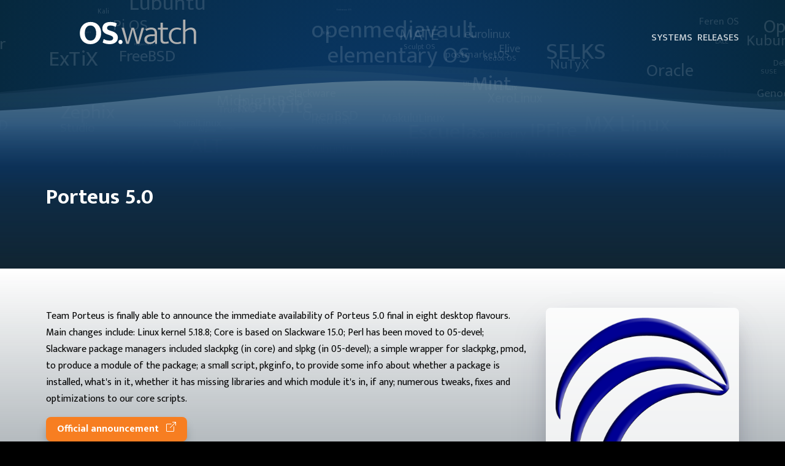

--- FILE ---
content_type: text/html; charset=utf-8
request_url: https://os.watch/porteus/5.0
body_size: 9656
content:
<!DOCTYPE html>
<html lang="en">
  <head>
    <meta charset="utf-8" />
    <meta name="robots" content="index, follow" />
    <meta http-equiv="X-UA-Compatible" content="IE=edge" />
    <meta name="viewport" content="width=device-width, initial-scale=1" />

    
    
  <meta name="description" content="Team Porteus is finally able to announce the immediate availability of Porteus 5.0 final in eight desktop flavours. Main changes include: Linux kernel..." />
  <meta name="keywords" content="os, watch, os.watch, distro, linux, windows, macos, operating systems" />
  <meta name="twitter:card" property="twitter:card" content="summary_large_image" />
  <meta name="twitter:title" property="twitter:title" content="Porteus 5.0" />
  <meta name="twitter:description" property="twitter:description" content="Team Porteus is finally able to announce the immediate availability of Porteus 5.0 final in eight desktop flavours. Main changes include: Linux kernel..." />
  <meta name="twitter:image" property="twitter:image" content="https://os.watch/static/images/thumbnails/porteus-5-0.webp" />
  <meta name="twitter:site" property="twitter:site" content="@oswatch_" />
  <meta name="twitter:creator" content="@oswatch_" />
  <meta property="og:title" content="Porteus 5.0" />
  <meta property="og:description" content="Team Porteus is finally able to announce the immediate availability of Porteus 5.0 final in eight desktop flavours. Main changes include: Linux kernel..." />
  <meta property="og:type" content="article" />
  <meta property="og:url" content="https://os.watch/" />
  <meta property="og:image" content="https://os.watch/static/images/thumbnails/porteus-5-0.webp" />
  <meta name="thumbnail" content="https://os.watch/static/images/thumbnails/porteus-5-0.webp" />

    

    <link href="/static/images/favicon.png" rel="icon">
    

    <title>
      
  Porteus 5.0 • OS.watch

    </title>

    <link rel="preload" as="style" href="https://fonts.googleapis.com/css2?family=Mukta:wght@200;300;400;500;600;700;800&family=Red+Hat+Display:wght@300&display=swap" onload="this.rel='stylesheet'" />
    <link rel="preload" as="style" href="https://fonts.googleapis.com/css2?family=Open+Sans:ital,wght@0,300;0,400;0,600;0,700;0,800;1,300;1,400;1,600;1,700;1,800&display=swap" onload="this.rel='stylesheet'" />
           
    
    
    <link rel="icon" href="/static/images/favicon.png" type="image/png">
    <link rel="shortcut icon" href="/static/images/favicon.ico" type="image/x-icon">
    
    <link href="/static/css/style.css" rel="stylesheet">
    <link href="/static/css/style_light.css" rel="stylesheet" id="theme-link">
    
    <meta name="color-scheme" content="dark light">

    
  <link href="/static/css/content.css" rel="stylesheet" >

    
    
      <script async src="https://www.googletagmanager.com/gtag/js?id=G-K82X7FZG6K"></script>
<script>
  window.dataLayer = window.dataLayer || [];
  function gtag(){dataLayer.push(arguments);}
  gtag('js', new Date());

  gtag('config', 'G-K82X7FZG6K');
</script>
      <script async src="https://pagead2.googlesyndication.com/pagead/js/adsbygoogle.js?client=ca-pub-1646227217765983" crossorigin="anonymous"></script>
      <script async src="https://fundingchoicesmessages.google.com/i/pub-1646227217765983?ers=1" nonce="QvtBCaGZCJ73yHg-salDOg"></script><script nonce="QvtBCaGZCJ73yHg-salDOg">(function() {function signalGooglefcPresent() {if (!window.frames['googlefcPresent']) {if (document.body) {const iframe = document.createElement('iframe'); iframe.style = 'width: 0; height: 0; border: none; z-index: -1000; left: -1000px; top: -1000px;'; iframe.style.display = 'none'; iframe.name = 'googlefcPresent'; document.body.appendChild(iframe);} else {setTimeout(signalGooglefcPresent, 0);}}}signalGooglefcPresent();})();</script>
    

    <link rel="alternate" type="application/rss+xml" title="OS.watch feed" href="https://os.watch/releases.rss" />

  </head>

  <body>
    <div id="main-background">
      <div id="header-background">
        <canvas id="stars"></canvas>
        <svg class="hero-waves" xmlns="http://www.w3.org/2000/svg" xmlns:xlink="http://www.w3.org/1999/xlink" viewBox="0 24 150 70 " preserveAspectRatio="none">
          <defs>
            <path id="wave-path" d="M-160 44c30 0 58-18 88-18s 58 18 88 18 58-18 88-18 58 18 88 18 v44h-352z" ></path>
            <linearGradient
              id="secondarygradient"
              x1="0%"
              y1="80%"
              x2="0%"
              y2="0%">
              <stop
                style="stop-opacity:0.2"
                offset="0"
                stop-color:"#fef9a7"
                id="stop72573" />
              <stop
                style="stop-opacity:0.1;"
                offset="1"
                stop-color:"#fef9a7"
                id="stop72575" />
            </linearGradient>
            <linearGradient
              id="lightgroundgradient"
              x1="0%"
              y1="80%"
              x2="0%"
              y2="0%">
              <stop
                style="stop-opacity:1"
                offset="0"
                id="stop72573" />
              <stop
                style="stop-opacity:0.75;"
                offset="1"
                id="stop72575" />
            </linearGradient>
          </defs>
          <g class="wave1">
            <use xlink:href="#wave-path" x="50" y="3" id="wave1" fill="#ffffff" style="fill:url(#secondarygradient);">
          </use></g>
          <g class="wave2">
            <use xlink:href="#wave-path" x="50" y="0" id="wave2" fill="#ffffff" style="fill:url(#secondarygradient);">
          </use></g>
          <g class="wave3">
            <use xlink:href="#wave-path" x="50" y="9" id="wave3" fill="#ffffff" style="fill:url(#lightgroundgradient);">
          </use></g>
        </svg>
      </div>
      <div id="header-ground">
      </div>
    </div>

      <header>
  <div id="header-navigation">
    <div class="container">
      <a href="/">
        <svg id="logo" width="auto" height="100" version="1.1" viewBox="0 0 473.81 100" xmlns="http://www.w3.org/2000/svg"><g transform="translate(-7.4621 -79.921)" stroke-width=".59392"><path id="osdotpath" d="m51.013 89.49c-6.1951 0-11.974 1.0639-17.337 3.1906-5.2703 2.0342-9.8469 5.0392-13.731 9.0152-3.8832 3.8835-6.9355 8.6456-9.1546 14.286-2.2191 5.5478-3.3287 11.835-3.3287 18.862 0 7.2121 1.064 13.639 3.1906 19.279 2.2191 5.5479 5.2242 10.264 9.0152 14.148 3.791 3.791 8.3219 6.7033 13.592 8.7375 5.2703 1.9417 11.002 2.913 17.197 2.913 6.1951 0 11.929-1.0169 17.199-3.0511 5.3628-2.1266 9.9866-5.1317 13.87-9.0152 3.8835-3.8835 6.9342-8.5999 9.1533-14.148 2.2191-5.5479 3.3287-11.836 3.3287-18.863 0-7.2122-1.1096-13.637-3.3287-19.278-2.1266-5.6403-5.0861-10.357-8.877-14.148-3.791-3.8835-8.3206-6.8428-13.591-8.877-5.2706-2.0342-11.004-3.0511-17.199-3.0511zm80.252 0c-5.1781 0-9.8019 0.64747-13.87 1.942-3.976 1.2945-7.3504 3.0972-10.124 5.4088-2.6814 2.3116-4.7167 5.0856-6.1035 8.3218-1.3868 3.1438-2.0801 6.6122-2.0801 10.403 0 3.5136 0.50943 6.61 1.5262 9.2914 1.1098 2.589 2.5885 4.8552 4.4378 6.7969 1.9416 1.9418 4.2536 3.6518 6.935 5.1312 2.6814 1.4794 5.6395 2.7744 8.8757 3.884l7.3508 2.4958c3.0514 0.92465 5.5028 1.8958 7.3522 2.913 1.9416 0.92466 3.4664 1.8958 4.576 2.913 1.1096 0.92465 1.8498 1.9415 2.2196 3.0511 0.46227 1.0171 0.69337 2.081 0.69337 3.1906 0 3.2362-1.2481 5.7791-3.7445 7.6284-2.4964 1.7568-6.1961 2.634-11.097 2.634-4.1607 0-8.1358-0.50777-11.927-1.5249-3.791-1.1096-7.6745-2.6356-11.65-4.5773l-4.2997 14.148c8.6918 4.2533 18.261 6.3798 28.71 6.3798 5.5478 0 10.402-0.69452 14.563-2.0814 4.161-1.387 7.6282-3.2824 10.402-5.6865 2.7742-2.404 4.8548-5.2237 6.2417-8.4599 1.3871-3.2362 2.0801-6.7033 2.0801-10.402 0-6.1951-1.9881-11.419-5.9641-15.673-3.8832-4.2534-9.2929-7.5364-16.228-9.848l-8.3218-2.6354c-4.7155-1.4794-8.1371-3.0041-10.264-4.576-2.1266-1.5719-3.1892-3.8838-3.1892-6.935 0-2.9588 1.2024-5.3164 3.6063-7.0732 2.4966-1.7568 5.9636-2.6354 10.402-2.6354 3.3287 0 6.7501 0.50779 10.264 1.5249 3.5134 0.92466 7.1662 2.3123 10.957 4.1616l4.2997-14.148c-3.4209-1.7568-7.3048-3.1901-11.65-4.2997-4.3458-1.1096-9.3392-1.6644-14.979-1.6644zm-80.807 14.425c3.2362 0 6.2412 0.60047 9.0152 1.8025 2.8664 1.202 5.3634 3.0975 7.4903 5.6864 2.1264 2.4965 3.7907 5.6869 4.9931 9.5704 1.2943 3.8835 1.942 8.5058 1.942 13.869 0 5.178-0.60177 9.709-1.8038 13.592-1.2021 3.791-2.8192 6.9814-4.8536 9.5704-2.0341 2.4965-4.4844 4.3919-7.3508 5.6865-2.7739 1.202-5.7333 1.8025-8.877 1.8025-3.2362 0-6.2882-0.60046-9.1546-1.8025-2.7739-1.2945-5.2242-3.1899-7.3508-5.6865-2.1266-2.589-3.8369-5.7794-5.1312-9.5704-1.2023-3.8835-1.8038-8.4145-1.8038-13.592 0-5.178 0.60151-9.7077 1.8038-13.591 1.2018-3.8835 2.8195-7.0739 4.8536-9.5704 2.0341-2.589 4.439-4.5314 7.2127-5.8259 2.7742-1.2945 5.779-1.9406 9.0152-1.9406zm122.62 58.391c-2.3116 0-4.2984 0.83152-5.9627 2.4959-1.6644 1.6644-2.4972 3.6981-2.4972 6.1022 0 2.6814 0.83278 4.8093 2.4972 6.3812 1.6643 1.5719 3.6512 2.3577 5.9627 2.3577 2.3117 0 4.2541-0.78587 5.8259-2.3577 1.6643-1.5719 2.4959-3.6997 2.4959-6.3812 0-2.4041-0.8316-4.4378-2.4959-6.1022-1.5718-1.6644-3.5142-2.4959-5.8259-2.4959z" fill="#06283d"/><path id="watchpath" d="m428.01 79.921v98.473h9.7086v-48.682c3.2362-2.9588 6.5193-5.2707 9.848-6.935 3.4212-1.6643 6.7499-2.4959 9.9861-2.4959 4.4383 0 7.8597 1.2479 10.264 3.7444 2.4964 2.4041 3.7443 6.426 3.7443 12.066v42.302h9.7086v-44.938c0-3.0513-0.46202-5.8252-1.3866-8.3218-0.8323-2.589-2.1272-4.8081-3.884-6.6574-1.6644-1.9417-3.8366-3.4207-6.518-4.4378-2.6817-1.1096-5.8264-1.6644-9.4324-1.6644-4.4383 0-8.5057 0.92421-12.204 2.7735-3.6985 1.7568-7.0743 3.976-10.126 6.6574v-41.885zm-91.82 12.482v20.804h-10.68v7.3522h10.68v41.608c0 10.818 5.9186 16.228 17.754 16.228 3.2365 0 6.2415-0.27671 9.0152-0.83149 2.7742-0.55478 5.0845-1.2023 6.9339-1.942l-1.5249-7.3508c-1.6644 0.55478-3.6068 1.0626-5.8259 1.5249-2.2191 0.46232-4.4841 0.69336-6.7955 0.69336-2.9589 0-5.3636-0.64611-7.2127-1.9406-1.7569-1.2945-2.6356-3.8374-2.6356-7.6284v-40.36h20.528v-7.3522h-20.528v-20.804zm-37.196 19.972c-4.4383 0-8.5073 0.55478-12.206 1.6644-3.606 1.0171-7.5822 2.6815-11.928 4.9931l3.7443 6.935c3.976-2.2191 7.583-3.6995 10.819-4.4392 3.3287-0.83218 6.2868-1.2472 8.8757-1.2472 4.2535 0 7.6747 1.1096 10.264 3.3287 2.5889 2.1267 3.884 5.9632 3.884 11.511v4.8549h-13.177c-4.3458 0-8.3207 0.46209-11.927 1.3868-3.5137 0.83217-6.5657 2.1271-9.1546 3.884-2.4967 1.7568-4.4377 3.929-5.8246 6.518-1.3871 2.589-2.0816 5.594-2.0816 9.0152 0 2.8664 0.50918 5.4563 1.5262 7.7679 1.1096 2.3116 2.5886 4.2984 4.4377 5.9627 1.9419 1.6644 4.2079 2.9593 6.7971 3.884 2.6814 0.83218 5.5468 1.2486 8.598 1.2486 4.2535 0 8.138-0.69318 11.652-2.0801 3.606-1.4794 6.7952-3.8383 9.5692-7.0745h0.27752l1.5262 7.906h7.4889v-42.44c0-4.4383-0.60012-8.1378-1.8025-11.097-1.1096-3.0513-2.7283-5.5015-4.8549-7.3508-2.0341-1.8493-4.4844-3.1429-7.3508-3.8826-2.7736-0.8322-5.8246-1.2486-9.1533-1.2486zm103.97 0c-4.8083 0-9.1994 0.78584-13.175 2.3577-3.976 1.4794-7.4444 3.6986-10.403 6.6574-2.8664 2.8664-5.1312 6.3805-6.7955 10.541-1.5718 4.1609-2.3578 8.8303-2.3578 14.008 0 5.6403 0.83283 10.586 2.4972 14.84 1.7569 4.1609 4.1144 7.675 7.0733 10.541 3.0512 2.7739 6.5641 4.8547 10.54 6.2417 3.9757 1.3869 8.23 2.0801 12.761 2.0801 6.7496 0 12.621-1.2479 17.614-3.7445l-2.0816-7.0745c-2.1266 1.0171-4.3458 1.8499-6.6574 2.4972-2.3114 0.64724-4.9459 0.97099-7.9045 0.97099-2.9592 0-5.8728-0.41644-8.739-1.2486-2.8664-0.92462-5.4092-2.4036-7.6283-4.4378-2.2191-2.1266-4.0218-4.9006-5.4089-8.3218-1.3871-3.4212-2.08-7.6754-2.08-12.761 0-8.0444 2.172-14.331 6.5177-18.862 4.4383-4.5307 10.264-6.7969 17.477-6.7969 2.4039 0 4.7158 0.27807 6.9349 0.83286 2.3119 0.4623 4.6694 1.3408 7.0733 2.6353l2.2196-7.4903c-3.3287-1.4794-6.3809-2.4036-9.1548-2.7735-2.6814-0.46233-5.4553-0.69336-8.3218-0.69336zm-225.67 0.83149 19.417 65.188h10.402l12.068-41.331 4.0221-16.782 3.8824 16.782 11.79 41.331h11.095l19.14-65.188h-9.7086l-11.095 41.055-3.7443 16.366h-0.41589l-3.8837-16.366-11.789-41.055h-10.403l-11.928 41.055-3.8827 16.366h-0.41562l-3.1906-16.366-11.235-41.055zm135.14 33.842v15.257c-2.4042 3.5136-5.2708 6.0566-8.5995 7.6284-3.329 1.4794-6.6105 2.2182-9.8467 2.2182-3.6985 0-6.8888-0.87851-9.5705-2.6353-2.6814-1.7568-4.0221-4.8075-4.0221-9.1533 0-3.6061 1.6174-6.6581 4.8536-9.1546 3.2364-2.4965 8.6918-3.8372 16.366-4.0221z" fill="#4d4d4d"/></g></svg>
      </a>
      <nav>
        <ul>
          <li>
            <a href="/systems">Systems</a>
          </li>
          <li>
            <a href="/releases">Releases</a>
          </li>
        </ul>
      </div>
      </nav>
    </div>
  </div>
</header>

      

  
    <div class="jumbotron">
      <div class="container">
        <h1>Porteus 5.0
              
        </h1>
      </div>
    </div>
  

  <div class="jumbotron jumbotron-content">
    <div class="container">
      <div id="content">

        Team Porteus is finally able to announce the immediate availability of Porteus 5.0 final in eight desktop flavours. Main changes include: Linux kernel 5.18.8; Core is based on Slackware 15.0; Perl has been moved to 05-devel; Slackware package managers included slackpkg (in core) and slpkg (in 05-devel); a simple wrapper for slackpkg, pmod, to produce a module of the package; a small script, pkginfo, to provide some info about whether a package is installed, what's in it, whether it has missing libraries and which module it's in, if any; numerous tweaks, fixes and optimizations to our core scripts.

        

        <a class="button" href="https://forum.porteus.org/viewtopic.php?f=35&t=10183" target="_blank">
          Official announcement
          <svg xmlns="http://www.w3.org/2000/svg" width="16" height="16" fill="currentColor" class="bi bi-box-arrow-up-right" style="margin-left:.5em;" viewBox="0 0 16 16">
            <path fill-rule="evenodd" d="M8.636 3.5a.5.5 0 0 0-.5-.5H1.5A1.5 1.5 0 0 0 0 4.5v10A1.5 1.5 0 0 0 1.5 16h10a1.5 1.5 0 0 0 1.5-1.5V7.864a.5.5 0 0 0-1 0V14.5a.5.5 0 0 1-.5.5h-10a.5.5 0 0 1-.5-.5v-10a.5.5 0 0 1 .5-.5h6.636a.5.5 0 0 0 .5-.5z"/>
            <path fill-rule="evenodd" d="M16 .5a.5.5 0 0 0-.5-.5h-5a.5.5 0 0 0 0 1h3.793L6.146 9.146a.5.5 0 1 0 .708.708L15 1.707V5.5a.5.5 0 0 0 1 0v-5z"/>
          </svg>  
        </a>
        <a class="button" href="http://porteus.org/porteus-mirrors.html" target="_blank">
          Download Porteus
          <svg xmlns="http://www.w3.org/2000/svg" width="16" height="16" fill="currentColor" class="bi bi-box-arrow-up-right" style="margin-left:.5em;" viewBox="0 0 16 16">
            <path fill-rule="evenodd" d="M8.636 3.5a.5.5 0 0 0-.5-.5H1.5A1.5 1.5 0 0 0 0 4.5v10A1.5 1.5 0 0 0 1.5 16h10a1.5 1.5 0 0 0 1.5-1.5V7.864a.5.5 0 0 0-1 0V14.5a.5.5 0 0 1-.5.5h-10a.5.5 0 0 1-.5-.5v-10a.5.5 0 0 1 .5-.5h6.636a.5.5 0 0 0 .5-.5z"/>
            <path fill-rule="evenodd" d="M16 .5a.5.5 0 0 0-.5-.5h-5a.5.5 0 0 0 0 1h3.793L6.146 9.146a.5.5 0 1 0 .708.708L15 1.707V5.5a.5.5 0 0 0 1 0v-5z"/>
          </svg>
        </a>

        
          <div class="card">
            <div class="card-header">
              Other releases
            </div>
            <div class="card-body">
              <table>
                  <thead>
                    <tr>
                      <th>Number</th>
                      <th>Codename</th>
                      <th>Date</th>
                    </tr>
                  </thead>
                  <tbody>
                    
                      <tr>
                        <td><a href="/porteus/5.0">5.0</a></td>
                        <td></td>
                        <td>2022-07-04 00:00:00</td>
                      </tr>
                    
                      <tr>
                        <td><a href="/porteus/5.5">5.5</a></td>
                        <td></td>
                        <td>2023-03-28 00:00:00</td>
                      </tr>
                    
                      <tr>
                        <td><a href="/porteus/5.01">5.01</a></td>
                        <td></td>
                        <td>2023-09-27 00:00:00</td>
                      </tr>
                    
                      <tr>
                        <td><a href="/porteus/1.9">1.9</a></td>
                        <td></td>
                        <td>2025-02-02 00:00:00</td>
                      </tr>
                    
                  </tbody>
                </table>
            </div>
          </div>
        

        

        

        <div class="card">

          <div class="card-header">
              Reviews
          </div>

          <div class="card-body">
            



            <div id="add-your-review">
              <p>Add a review</p>
              <div class="input-group input-group-sm mb-3">
                <div class="input-group-prepend">
                  <span class="input-group-text">Your name and email</span>
                </div>
                <input type="text" aria-label="Name" class="form-control" id="review-name" aria-describedby="nameHelp" placeholder="Your name">
                <div id="review-name-alert" class="invalid-feedback">
                  Please provide a name.
                </div>
                <input type="text" aria-label="Email" class="form-control" id="review-email" aria-describedby="emailHelp" placeholder="Your email">
                <div id="review-email-alert" class="invalid-feedback">
                  Please provide a valid email.
                </div>
              </div>
              <div class="input-group input-group-sm mb-3">
                <div class="input-group-prepend">
                  <span class="input-group-text">Your review</span>
                </div>
                <textarea class="form-control" id="review-content" aria-label="review"></textarea>
                <div id="review-review-alert" class="invalid-feedback">
                  Please provide a review.
                </div>
              </div>

              <div class="float-right">
                <div class="rating px-2 d-inline-flex flex-row-reverse">
                  <input type="radio" name="rating" value="5" id="rating-5"><label for="rating-5">☆</label> <input type="radio" name="rating" value="4" id="rating-4"><label for="rating-4">☆</label> <input type="radio" name="rating" value="3" id="rating-3"><label for="rating-3">☆</label> <input type="radio" name="rating" value="2" id="rating-2"><label for="rating-2">☆</label> <input type="radio" name="rating" value="1" id="rating-1"><label for="rating-1">☆</label>
                </div>
                <button class="btn btn-primary btn-sm float-right" type="button" id="post-review-button" type="" onclick="add_review('111')">Post review</button>
              </div>

            </div>
          </div>
        
        </div>

      </div>

      <div id="sidebar">
        <a href="/porteus">
          <img src="/static/images/icons/752cf04fdb874b8e892253d07a4fb0d0.webp" class="w-100"/>
        </a>
        
        
          <p><b>2239</b> page views</p>
        

        
          

            <a class="button button-download" href="https://linux.rz.rub.de/porteus/x86_64/Porteus-v5.0/Porteus-XFCE-v5.0-x86_64.iso" target="_blank" download>
              Download Porteus-XFCE-v5.0-x86_64 ISO
              <svg xmlns="http://www.w3.org/2000/svg" width="16" height="16" fill="currentColor" class="bi bi-box-arrow-down" viewBox="0 0 16 16">
                <path fill-rule="evenodd" d="M3.5 10a.5.5 0 0 1-.5-.5v-8a.5.5 0 0 1 .5-.5h9a.5.5 0 0 1 .5.5v8a.5.5 0 0 1-.5.5h-2a.5.5 0 0 0 0 1h2A1.5 1.5 0 0 0 14 9.5v-8A1.5 1.5 0 0 0 12.5 0h-9A1.5 1.5 0 0 0 2 1.5v8A1.5 1.5 0 0 0 3.5 11h2a.5.5 0 0 0 0-1h-2z"/>
                <path fill-rule="evenodd" d="M7.646 15.854a.5.5 0 0 0 .708 0l3-3a.5.5 0 0 0-.708-.708L8.5 14.293V5.5a.5.5 0 0 0-1 0v8.793l-2.146-2.147a.5.5 0 0 0-.708.708l3 3z"/>
              </svg>
            </a>

          

            <a class="button button-download" href="http://ftp.riken.jp/Linux/porteus/x86_64/Porteus-v5.0/Porteus-OPENBOX-v5.0-x86_64.iso" target="_blank" download>
              Download Porteus-OPENBOX-v5.0-x86_64 ISO
              <svg xmlns="http://www.w3.org/2000/svg" width="16" height="16" fill="currentColor" class="bi bi-box-arrow-down" viewBox="0 0 16 16">
                <path fill-rule="evenodd" d="M3.5 10a.5.5 0 0 1-.5-.5v-8a.5.5 0 0 1 .5-.5h9a.5.5 0 0 1 .5.5v8a.5.5 0 0 1-.5.5h-2a.5.5 0 0 0 0 1h2A1.5 1.5 0 0 0 14 9.5v-8A1.5 1.5 0 0 0 12.5 0h-9A1.5 1.5 0 0 0 2 1.5v8A1.5 1.5 0 0 0 3.5 11h2a.5.5 0 0 0 0-1h-2z"/>
                <path fill-rule="evenodd" d="M7.646 15.854a.5.5 0 0 0 .708 0l3-3a.5.5 0 0 0-.708-.708L8.5 14.293V5.5a.5.5 0 0 0-1 0v8.793l-2.146-2.147a.5.5 0 0 0-.708.708l3 3z"/>
              </svg>
            </a>

          

            <a class="button button-download" href="http://www.mirrorservice.org/sites/dl.porteus.org/x86_64/Porteus-v5.0/Porteus-MATE-v5.0-x86_64.iso" target="_blank" download>
              Download Porteus-MATE-v5.0-x86_64 ISO
              <svg xmlns="http://www.w3.org/2000/svg" width="16" height="16" fill="currentColor" class="bi bi-box-arrow-down" viewBox="0 0 16 16">
                <path fill-rule="evenodd" d="M3.5 10a.5.5 0 0 1-.5-.5v-8a.5.5 0 0 1 .5-.5h9a.5.5 0 0 1 .5.5v8a.5.5 0 0 1-.5.5h-2a.5.5 0 0 0 0 1h2A1.5 1.5 0 0 0 14 9.5v-8A1.5 1.5 0 0 0 12.5 0h-9A1.5 1.5 0 0 0 2 1.5v8A1.5 1.5 0 0 0 3.5 11h2a.5.5 0 0 0 0-1h-2z"/>
                <path fill-rule="evenodd" d="M7.646 15.854a.5.5 0 0 0 .708 0l3-3a.5.5 0 0 0-.708-.708L8.5 14.293V5.5a.5.5 0 0 0-1 0v8.793l-2.146-2.147a.5.5 0 0 0-.708.708l3 3z"/>
              </svg>
            </a>

          

            <a class="button button-download" href="http://ftp.cc.uoc.gr/pub/linux/porteus/x86_64/Porteus-v5.0/Porteus-LXQT-v5.0-x86_64.iso" target="_blank" download>
              Download Porteus-LXQT-v5.0-x86_64 ISO
              <svg xmlns="http://www.w3.org/2000/svg" width="16" height="16" fill="currentColor" class="bi bi-box-arrow-down" viewBox="0 0 16 16">
                <path fill-rule="evenodd" d="M3.5 10a.5.5 0 0 1-.5-.5v-8a.5.5 0 0 1 .5-.5h9a.5.5 0 0 1 .5.5v8a.5.5 0 0 1-.5.5h-2a.5.5 0 0 0 0 1h2A1.5 1.5 0 0 0 14 9.5v-8A1.5 1.5 0 0 0 12.5 0h-9A1.5 1.5 0 0 0 2 1.5v8A1.5 1.5 0 0 0 3.5 11h2a.5.5 0 0 0 0-1h-2z"/>
                <path fill-rule="evenodd" d="M7.646 15.854a.5.5 0 0 0 .708 0l3-3a.5.5 0 0 0-.708-.708L8.5 14.293V5.5a.5.5 0 0 0-1 0v8.793l-2.146-2.147a.5.5 0 0 0-.708.708l3 3z"/>
              </svg>
            </a>

          

            <a class="button button-download" href="http://ftp.vim.org/ftp/os/Linux/distr/porteus/x86_64/Porteus-v5.0/Porteus-LXDE-v5.0-x86_64.iso" target="_blank" download>
              Download Porteus-LXDE-v5.0-x86_64 ISO
              <svg xmlns="http://www.w3.org/2000/svg" width="16" height="16" fill="currentColor" class="bi bi-box-arrow-down" viewBox="0 0 16 16">
                <path fill-rule="evenodd" d="M3.5 10a.5.5 0 0 1-.5-.5v-8a.5.5 0 0 1 .5-.5h9a.5.5 0 0 1 .5.5v8a.5.5 0 0 1-.5.5h-2a.5.5 0 0 0 0 1h2A1.5 1.5 0 0 0 14 9.5v-8A1.5 1.5 0 0 0 12.5 0h-9A1.5 1.5 0 0 0 2 1.5v8A1.5 1.5 0 0 0 3.5 11h2a.5.5 0 0 0 0-1h-2z"/>
                <path fill-rule="evenodd" d="M7.646 15.854a.5.5 0 0 0 .708 0l3-3a.5.5 0 0 0-.708-.708L8.5 14.293V5.5a.5.5 0 0 0-1 0v8.793l-2.146-2.147a.5.5 0 0 0-.708.708l3 3z"/>
              </svg>
            </a>

          

            <a class="button button-download" href="http://ftp.riken.jp/Linux/porteus/x86_64/Porteus-v5.0/Porteus-KDE-v5.0-x86_64.iso" target="_blank" download>
              Download Porteus-KDE-v5.0-x86_64 ISO
              <svg xmlns="http://www.w3.org/2000/svg" width="16" height="16" fill="currentColor" class="bi bi-box-arrow-down" viewBox="0 0 16 16">
                <path fill-rule="evenodd" d="M3.5 10a.5.5 0 0 1-.5-.5v-8a.5.5 0 0 1 .5-.5h9a.5.5 0 0 1 .5.5v8a.5.5 0 0 1-.5.5h-2a.5.5 0 0 0 0 1h2A1.5 1.5 0 0 0 14 9.5v-8A1.5 1.5 0 0 0 12.5 0h-9A1.5 1.5 0 0 0 2 1.5v8A1.5 1.5 0 0 0 3.5 11h2a.5.5 0 0 0 0-1h-2z"/>
                <path fill-rule="evenodd" d="M7.646 15.854a.5.5 0 0 0 .708 0l3-3a.5.5 0 0 0-.708-.708L8.5 14.293V5.5a.5.5 0 0 0-1 0v8.793l-2.146-2.147a.5.5 0 0 0-.708.708l3 3z"/>
              </svg>
            </a>

          

            <a class="button button-download" href="https://mirrors.dotsrc.org/porteus/x86_64/Porteus-v5.0/Porteus-GNOME-v5.0-x86_64.iso" target="_blank" download>
              Download Porteus-GNOME-v5.0-x86_64 ISO
              <svg xmlns="http://www.w3.org/2000/svg" width="16" height="16" fill="currentColor" class="bi bi-box-arrow-down" viewBox="0 0 16 16">
                <path fill-rule="evenodd" d="M3.5 10a.5.5 0 0 1-.5-.5v-8a.5.5 0 0 1 .5-.5h9a.5.5 0 0 1 .5.5v8a.5.5 0 0 1-.5.5h-2a.5.5 0 0 0 0 1h2A1.5 1.5 0 0 0 14 9.5v-8A1.5 1.5 0 0 0 12.5 0h-9A1.5 1.5 0 0 0 2 1.5v8A1.5 1.5 0 0 0 3.5 11h2a.5.5 0 0 0 0-1h-2z"/>
                <path fill-rule="evenodd" d="M7.646 15.854a.5.5 0 0 0 .708 0l3-3a.5.5 0 0 0-.708-.708L8.5 14.293V5.5a.5.5 0 0 0-1 0v8.793l-2.146-2.147a.5.5 0 0 0-.708.708l3 3z"/>
              </svg>
            </a>

          

            <a class="button button-download" href="http://ftp.nluug.nl/os/Linux/distr/porteus/x86_64/Porteus-v5.0/Porteus-CINNAMON-v5.0-x86_64.iso" target="_blank" download>
              Download Porteus-CINNAMON-v5.0-x86_64 ISO
              <svg xmlns="http://www.w3.org/2000/svg" width="16" height="16" fill="currentColor" class="bi bi-box-arrow-down" viewBox="0 0 16 16">
                <path fill-rule="evenodd" d="M3.5 10a.5.5 0 0 1-.5-.5v-8a.5.5 0 0 1 .5-.5h9a.5.5 0 0 1 .5.5v8a.5.5 0 0 1-.5.5h-2a.5.5 0 0 0 0 1h2A1.5 1.5 0 0 0 14 9.5v-8A1.5 1.5 0 0 0 12.5 0h-9A1.5 1.5 0 0 0 2 1.5v8A1.5 1.5 0 0 0 3.5 11h2a.5.5 0 0 0 0-1h-2z"/>
                <path fill-rule="evenodd" d="M7.646 15.854a.5.5 0 0 0 .708 0l3-3a.5.5 0 0 0-.708-.708L8.5 14.293V5.5a.5.5 0 0 0-1 0v8.793l-2.146-2.147a.5.5 0 0 0-.708.708l3 3z"/>
              </svg>
            </a>

          
        


        
          
          
          
              
            
            
              
              
            

            

          
         

      </div>

    </div>
  
  </div>



























<script type="text/javascript">

  function validateEmail(email) {
    const re = /^(([^<>()[\]\\.,;:\s@\"]+(\.[^<>()[\]\\.,;:\s@\"]+)*)|(\".+\"))@((\[[0-9]{1,3}\.[0-9]{1,3}\.[0-9]{1,3}\.[0-9]{1,3}\])|(([a-zA-Z\-0-9]+\.)+[a-zA-Z]{2,}))$/;
    return re.test(email);
  }

  function add_review(id) {
    let email = document.getElementById("review-email").value;

    if (!validateEmail(email)) {
      document.getElementById("review-email-alert").classList.add("d-block");
      document.getElementById("review-email").classList.add("is-invalid");
      email = false;
    }

    let name = document.getElementById("review-name").value;

    if (name == '') {
      document.getElementById("review-name-alert").classList.add("d-block");
      document.getElementById("review-name").classList.add("is-invalid");
      name = false;
    }

    let comment = document.getElementById("review-content").value;

    if (comment == '') {
      document.getElementById("review-review-alert").classList.add("d-block");
      document.getElementById("review-review").classList.add("is-invalid");
      comment = false;
    }


    let rating = 0;

    if (document.getElementById("rating-1").checked) {
      rating = 1;
    }
    if (document.getElementById("rating-2").checked) {
      rating = 2;
    }
    if (document.getElementById("rating-3").checked) {
      rating = 3;
    }
    if (document.getElementById("rating-4").checked) {
      rating = 4;
    }
    if (document.getElementById("rating-5").checked) {
      rating = 5;
    }

    if (email && name && comment) {
      document.getElementById("add-your-review").innerHTML = '<div class="alert alert-light" role="alert">Sending...</div>';
      fetch('/api/add_review', {
        method: 'post',
        headers: {
          'Accept': 'application/json, text/plain, */*',
          'Content-Type': 'application/json'
        },
        body: JSON.stringify({
            "release_id": id,
            "email": email,
            "name": name,
            "comment": comment,
            "rating": rating
          })
      }).then(function(response) {
        return response.json()
      })
      .then(function(json) {
        if (json['result'] == 'OK') {
            // document.getElementById("post-review-button").style = 'display:none';
            document.getElementById("add-your-review").innerHTML = '<div class="alert alert-success" role="alert">Review received. Thank you so much!<p class="mb-0"><small>To avoid spam, we need to check it. It will appear soon.</small></p></div>';
          }
        }
      );
    }


  }

</script>



      

      <div style="text-align: center;margin: 2em auto;">
  <p>ADVERTISING</p>
  <script async src="https://pagead2.googlesyndication.com/pagead/js/adsbygoogle.js?client=ca-pub-1646227217765983"
    crossorigin="anonymous"></script>
  <ins class="adsbygoogle"
    style="display:block"
    data-ad-client="ca-pub-1646227217765983"
    data-ad-slot="8412773415"
    data-ad-format="auto"
    data-full-width-responsive="true"></ins>
  <script>
    (adsbygoogle = window.adsbygoogle || []).push({});
  </script>
</div>

<footer>
    <div class="container">
      
      <div>
        <h3>OS.watch</h3>    
        <p>
          <strong>Email:</strong> <a href="/cdn-cgi/l/email-protection#9cfff3f2e8fdffe8dcf3efb2ebfde8fff4"><span class="__cf_email__" data-cfemail="afccc0c1dbceccdbefc0dc81d8cedbccc7">[email&#160;protected]</span></a>
        </p>
      </div>
      
      <div>
        <h4>Navigation</h4>
        <ul>
          <li><a href="/">Home</a></li>
          <li><a href="/systems">Systems</a></li>
          <li><a href="/releases">Releases</a></li>
        </ul>
      </div>

      <div>
        <h4>Useful links</h4>
        <ul>
          <li><a href="/about">About us</a></li>
          <li><a href="/privacy-policy">Privacy Policy</a></li>
          <li><a href="/copyright">Copyright</a></li>
        </ul>
      </div>

      <div>
        <h4>Social</h4>
        <ul>
          <li><a href="https://twitter.com/oswatch_">Twitter</a></li>
          <li><a href="https://www.youtube.com/channel/UCfKldU42jWrEmsV4tjE_ykQ">YouTube</a></li>
        </ul>
      </div>

    </div>

    <div class="container" id="copyright">
        <p>&copy; Copyright <b>OS.watch</b>. All Rights Reserved</p>
        <button id="button-change-theme">Change theme</button>

        <script data-cfasync="false" src="/cdn-cgi/scripts/5c5dd728/cloudflare-static/email-decode.min.js"></script><script>
          const btn = document.querySelector("#button-change-theme");
          const theme = document.querySelector("#theme-link");

          // Check for dark mode preference at the OS level
          const prefersDarkScheme = window.matchMedia("(prefers-color-scheme: dark)");
          const currentTheme = localStorage.getItem("theme");
          if (currentTheme == "dark" || prefersDarkScheme) {
            theme.href = "/static/css/style_dark.css";
          } else {
            theme.href = "/static/css/style_light.css";
          }

          btn.addEventListener("click", function() {
            if (theme.getAttribute("href") == "/static/css/style_light.css") {
              theme.href = "/static/css/style_dark.css";
              localStorage.setItem("theme", "dark");
            } else {
              theme.href = "/static/css/style_light.css";
              localStorage.setItem("theme", "light");
            }
          });
        </script>
        
    </div>

  </footer>

      <script>
  window.onload = function(argument) {

    // var lyric = "";
    var lyric = "Debian, Ubuntu, Red Hat, Fedora, Slackware, Peppermint OS, MX Linux, EndeavourOS, Mint, Manjaro, Pop!_OS, Garuda, Zorin OS, elementary OS, XeroLinux, 4MLinux, Feren OS, FreeBSD, EasyOS, Raspberry, Pi OS, Elive, SELKS, NuTyX, AlmaLinux, OpenBSD, Ubuntu, MATE, Ubuntu, Studio, Kubuntu, Lubuntu, Xubuntu, Ubuntu, Kylin, Lite, Voyager, Live, KaOS, Redox OS, Sculpt OS, Zephix, ExTiX, Tails, openmediavault, ALT, eurolinux, Kali, Rocky, OpenSUSE, Oracle, Alpine, Clonezilla, LXLE, NixOS, Genode OS, Murena, deepin, Escuelas, SpiralLinux, postmarketOS, MidnightBSD, MakuluLinux, IPFire, Kaisen, GhostBSD, TrueNAS, SUSE";
    var words = {};
    var words_attr = [];
    string_handle(lyric);

    var canvas = document.getElementById('stars');
    canvas.width = window.innerWidth;
    canvas.height = 300; // canvas.parentElement.innerHeight;

    if (canvas.getContext) {
    var c = canvas.getContext('2d'),
      w = canvas.width,
      h = canvas.height;
        

    // c.strokeStyle = 'red';
    c.fillStyle = '#ffffff22';
    // c.lineWidth = 5;

    // constructor
    Word = function(key) {
      this.text = key;
      this.x = Math.random() * w;
      this.y = Math.random() * h;
      this.font = Math.random() * 40 + 'px Mukta'
      this.speed = Math.random() // (words[key]) * .02;
    }
    for (key in words) {
      words_attr.push(new Word(key));
    }
    console.log(words_attr.length);

    function animation() {
      for (var i = 0; i < words_attr.length; i++) {
        c.font = words_attr[i].font;
        c.fillText(words_attr[i].text, words_attr[i].x, words_attr[i].y);
        words_attr[i].width = c.measureText(words_attr[i].text).width;
        c.stroke();
      }
      move();
    }

    function move() {
      for (var i = 0; i < words_attr.length; i++) {
        if (words_attr[i].x > w) {
          words_attr[i].x = -words_attr[i].width;
          words_attr[i].y = Math.random()*h;
        }else{
          words_attr[i].x += words_attr[i].speed;
        }
      }
    }

    setInterval(function() {
      c.clearRect(0,0,w,h);
      animation();
    },24);

    }

    function string_handle(str) {
      var split_str = str.split(", ");
      var word_array = [];
      var word_count = [];
      for (var i = 0; i < split_str.length; i++) {
        check = true;
        for (var j = 0; j <= word_array.length; j++) {
          if (split_str[i] == word_array[j]) {
            word_count[j]++;
            check = false;
            break;
          }
        }
        if (check) {
          word_array.push(split_str[i]);
          word_count.push(1);
        }
      }
      for (var i = 0; i < word_array.length; i++) {
        words[word_array[i]] = word_count[i];
      }
        return words;
      }

  }
</script>

  <script defer src="https://static.cloudflareinsights.com/beacon.min.js/vcd15cbe7772f49c399c6a5babf22c1241717689176015" integrity="sha512-ZpsOmlRQV6y907TI0dKBHq9Md29nnaEIPlkf84rnaERnq6zvWvPUqr2ft8M1aS28oN72PdrCzSjY4U6VaAw1EQ==" data-cf-beacon='{"version":"2024.11.0","token":"f5db6fcfcfcc4e36b83511723cfe7760","r":1,"server_timing":{"name":{"cfCacheStatus":true,"cfEdge":true,"cfExtPri":true,"cfL4":true,"cfOrigin":true,"cfSpeedBrain":true},"location_startswith":null}}' crossorigin="anonymous"></script>
</body>
</html>




--- FILE ---
content_type: text/html; charset=utf-8
request_url: https://www.google.com/recaptcha/api2/aframe
body_size: 267
content:
<!DOCTYPE HTML><html><head><meta http-equiv="content-type" content="text/html; charset=UTF-8"></head><body><script nonce="Gq7N8mS5Chfx4akPRY_e7g">/** Anti-fraud and anti-abuse applications only. See google.com/recaptcha */ try{var clients={'sodar':'https://pagead2.googlesyndication.com/pagead/sodar?'};window.addEventListener("message",function(a){try{if(a.source===window.parent){var b=JSON.parse(a.data);var c=clients[b['id']];if(c){var d=document.createElement('img');d.src=c+b['params']+'&rc='+(localStorage.getItem("rc::a")?sessionStorage.getItem("rc::b"):"");window.document.body.appendChild(d);sessionStorage.setItem("rc::e",parseInt(sessionStorage.getItem("rc::e")||0)+1);localStorage.setItem("rc::h",'1768935212553');}}}catch(b){}});window.parent.postMessage("_grecaptcha_ready", "*");}catch(b){}</script></body></html>

--- FILE ---
content_type: text/css; charset=utf-8
request_url: https://os.watch/static/css/style.css
body_size: 1388
content:
*,body {
  transition:all .3s ease 0s;
  -webkit-font-smoothing: antialiased;
} 

body {
  background: white;
  margin: 0;
  padding: 0;
  font-family: "Mukta",sans-serif;
  font-size: 1em;
  font-weight: 400;
  line-height: 1.7;
}

#main-background {
  background: rgb(223,246,255);
  background: radial-gradient(circle, rgba(223,246,255,1) 0%, rgba(71,181,255,1) 100%);
  min-height: 600px;
  position: absolute;
  z-index: -1;
  width: 100%;
}

#header-ground {
  background: rgb(255,255,255);
  background: linear-gradient(0deg, rgba(255,255,255,1) 0%, rgba(247,126,33,1) 60%, rgba(247,126,33,1) 100%);
  margin-top: 300px;
  min-height: 100vh;
  width: 100%;
  position: absolute;
}

#main-background canvas{
  position: absolute;
}

#header-navigation li a{
  text-transform: uppercase;
  color: rgba(255, 255, 255, 0.8);
  font-weight: 500;
  margin-left: .5em;
  text-decoration: none;
}


#main-background #header-background{
  position: absolute;
  width: 100%;
  height: 300px;
  display: flex;
  flex-wrap: nowrap;
}

#main-background .hero-waves {
  display: block;
  width: 100%;
  height: 200px;
  position: absolute;
  bottom: 0;
}

header nav ul{
  display: flex;
}

header nav li {
  list-style: none;
}

header li a:hover{
  color: #fef9a7;
}

#header-navigation {
  border-bottom: 1px solid transparent;
  padding-top: 2em;
  margin-bottom: 7em;
  width: 100%;
}

#header-navigation:hover {
  border-bottom: 1px solid rgba(255, 255, 255, 0.2);
  background-color: rgba(255, 255, 255, 0.1);
}

#header-navigation .container{
  display: flex;
  justify-content: space-between;

  flex-direction: row;
}

.wave1 use {
  -webkit-animation: move-forever1 10s linear infinite;
  animation: move-forever1 150s linear infinite;
  -webkit-animation-delay: -2s;
  animation-delay: -2s;
}

.wave2 use {
  -webkit-animation: move-forever2 8s linear infinite;
  animation: move-forever2 130s linear infinite;
  -webkit-animation-delay: -2s;
  animation-delay: -2s;
}

.wave3 use {
  -webkit-animation: move-forever3 6s linear infinite;
  animation: move-forever3 90s linear infinite;
  -webkit-animation-delay: -2s;
  animation-delay: -2s;
}

@-webkit-keyframes move-forever1 {
  0% {
    transform: translate(85px, 0%);
  }
  100% {
    transform: translate(-90px, 0%);
  }
}

@keyframes move-forever1 {
  0% {
    transform: translate(85px, 0%);
  }
  100% {
    transform: translate(-90px, 0%);
  }
}

@-webkit-keyframes move-forever2 {
  0% {
    transform: translate(-90px, 0%);
  }
  100% {
    transform: translate(85px, 0%);
  }
}

@keyframes move-forever2 {
  0% {
    transform: translate(-90px, 0%);
  }
  100% {
    transform: translate(85px, 0%);
  }
}

@-webkit-keyframes move-forever3 {
  0% {
    transform: translate(-90px, 0%);
  }
  100% {
    transform: translate(85px, 0%);
  }
}

@keyframes move-forever3 {
  0% {
    transform: translate(-90px, 0%);
  }
  100% {
    transform: translate(85px, 0%);
  }
}

header #logo{
  max-height: 40px;
}

.container {
  margin-left:auto;
  margin-right:auto;
  max-width:1130px;
  display: flex;
  flex-direction: column;
}

@media (max-width:1130px) {
  .container {
    padding:0 2em
  }
}

@media (max-width:35.5em) {
  .container {
    padding:0 1em
  }
}

#ranking #spyglass-b{
  z-index: -1;
}

#ranking #spyglass-f{
  z-index: 0;
}

#ranking .spyglass{
  height: 160px;
  margin-top: -80px;
  margin-left: -90px;
  transform: rotate(35deg);
  position: absolute;
}


@media (max-width:35.5em) {
  #ranking .spyglass{
    margin-left: 10%;
  }
}


.button{
  background: #f77e21;
  color: #FFFFFF;
  border-radius: .5em;
  box-shadow: #112532 0 10px 20px -10px;
  box-sizing: border-box;
  cursor: pointer;
  font-weight: 700;
  line-height: 24px;
  opacity: 1;
  outline: 0 solid transparent;
  padding: 8px 18px;
  user-select: none;
  -webkit-user-select: none;
  touch-action: manipulation;
  width: fit-content;
  word-break: break-word;
  border: 0;
  text-decoration: none;
}

.button-white {
  background: white;
  color: #112532;
}

footer {
  background-color: #112532;
  margin-top: 3em;
}

footer .container{
  color: white;
  justify-content: space-between;
  padding-top: 1em;
  flex-direction: row;
}


@media (max-width:35.5em) {
  footer .container{
    flex-direction: column;
  }
}

footer .container a{
  text-decoration: none;
  color: white;
}

footer #copyright{
  padding-top: 1em;
  padding-bottom: 1em;
  border-top: 1px solid rgba(255, 255, 255, 0.2);
}


.card{
  border-radius: .5em;
  box-shadow: rgba(0, 0, 0, 0.16) 0px 1px 4px;
  background-color: rgba(255, 255, 255, 0.8);
}


.card-header{
  padding: .75em 1.25em;
  margin-bottom: 0;
  border-bottom: 1px solid rgba(0,0,0,.125);
  background-color: rgba(255, 255, 255, 0.8);
  border-radius: calc(.5em - 1px) calc(.5em - 1px) 0 0;
  display: flex;
  justify-content: space-between;
}

.card-header .card-icon{
  height: 64px;
  position: relative;
  overflow: hidden;
  right: 0;
  margin-top: -20px;
  margin-bottom: -.75em;
}

.card-header img{
  width: 80px;
}

.card-header a{
  color: rgb(24, 24, 24);
  font-weight: 500;
  text-decoration: none;
  font-size: 1.2em;
}

.card-body{
  flex: 1 1 auto;
  padding: 1.25em;
  color: black;
}

table {
  width: 100%;
}

thead {
  text-align: left;
}

img {
  max-width: 100%;
}

#button-change-theme {
  border: 0;
  border-radius: .25em;
  background-color: rgba(255, 255, 255, 0.2);
  color: white;
  margin-left: auto;
}


a {
  color: rgb(20, 20, 20);
}

h1 {
  font-size: 2.2em;
}